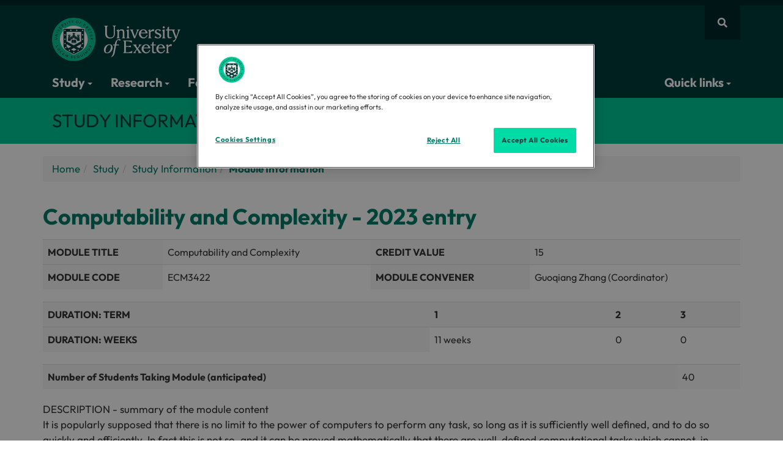

--- FILE ---
content_type: text/html; charset=UTF-8
request_url: https://www.exeter.ac.uk/study/studyinformation/modules/info/?moduleCode=ECM3422&ay=2023&sys=1
body_size: 11519
content:
<head>
  <title>
    ECM3422 | 2023 | University of Exeter  </title>
</head>

<!DOCTYPE html>
<html lang="en">
<head>
<title>Module Information | University of Exeter</title>
<meta charset="utf-8">
<meta name="viewport" content="width=device-width, initial-scale=1">
<meta name="author" content="University of Exeter"/>
<link rel="canonical" href="https://www.exeter.ac.uk/study/studyinformation/modules/info/"/>

<meta name="robots" content="noindex,nofollow" />
<meta property="og:title" content="Module Information | University of Exeter"/>
<meta property="og:description" content=""/>
<meta property="og:image" content="https://www.exeter.ac.uk/v8media/global/images/opengraph-logo.jpg"/>

<meta property="og:type" content="website" />
<meta property="og:locale" content="en_GB"/>
<meta property="og:site_name" content="University of Exeter"/>
<meta name="twitter:title" content="Module Information | University of Exeter"/>
<meta name="twitter:description" content=""/>
<meta name="twitter:card" content="summary"/>
<meta name="twitter:site" content="@uniofexeter"/>
<meta name="twitter:image" content="https://www.exeter.ac.uk/v8media/global/images/opengraph-logo.jpg"/>
<meta name="twitter:image:alt" content="The University of Exeter logo"/>
<link rel="preconnect" href="https://cdn-ukwest.onetrust.com"><link rel="preconnect" href="https://try.abtasty.com">
<link rel="preload" href="/v8media/global/css/fonts/outfit-v11-latin_latin-ext-regular.woff2" as="font" type="font/woff2" crossorigin="anonymous">
<link rel="preload" href="/v8media/global/css/fonts/outfit-v11-latin_latin-ext-700.woff2" as="font" type="font/woff2" crossorigin="anonymous">
<link rel="preload" href="/v8media/global/css/fonts/fa-brands-400.woff2" as="font" type="font/woff2" crossorigin="anonymous">
<link rel="preload" href="/v8media/global/css/fonts/fa-regular-400.woff2" as="font" type="font/woff2" crossorigin="anonymous">
<link rel="preload" href="/v8media/global/css/fonts/fa-solid-900.woff2" as="font" type="font/woff2" crossorigin="anonymous">
<link rel="shortcut icon" href="/v8media/global/images/favicon.ico"/>
<style>
@font-face{font-display:swap;font-family:'Outfit';font-style:normal;font-weight:400;src:url('/v8media/global/css/fonts/outfit-v11-latin_latin-ext-regular.woff2') format('woff2')}
@font-face{font-display:swap;font-family:'Outfit';font-style:normal;font-weight:700;src:url('/v8media/global/css/fonts/outfit-v11-latin_latin-ext-700.woff2') format('woff2')}
@font-face{font-display:swap;font-family:'Font Awesome 5 Brands';font-style:normal;font-weight:400;src:url('/v8media/global/css/fonts/fa-brands-400.woff2') format('woff2')}
@font-face{font-display:swap;font-family:'Font Awesome 5 Free';font-style:normal;font-weight:400;src:url('/v8media/global/css/fonts/fa-regular-400.woff2') format('woff2')}
@font-face{font-display:swap;font-family:'Font Awesome 5 Free';font-style:normal;font-weight:900;src:url('/v8media/global/css/fonts/fa-solid-900.woff2') format('woff2')}
</style>
<link rel="stylesheet" href="/v8media/global/css/global-stylesheet-v1.1.css" type="text/css" media="screen" />
<script src="/v8media/global/js/lite-yt-embed.js" type="text/javascript"></script>
<style>#header .open .dropdown-menu{animation:myDelay .2s forwards}</style>


<script>(function(w,d,s,l,i){w[l]=w[l]||[];w[l].push({'gtm.start':
new Date().getTime(),event:'gtm.js'});var f=d.getElementsByTagName(s)[0],
j=d.createElement(s),dl=l!='dataLayer'?'&l='+l:'';j.async=true;j.src=
'https://www.googletagmanager.com/gtm.js?id='+i+dl;f.parentNode.insertBefore(j,f);
})(window,document,'script','dataLayer','GTM-K4NS9FB');</script>
<script src="//try.abtasty.com/25815a6dd8d07c10e8a6399806c4f922.js"></script>
<script type="application/ld+json">
{
    "@context": "https://schema.org",
    "@graph": [
        {
            "@type": "CollegeOrUniversity",
            "url": "https://www.exeter.ac.uk/",
            "name": "University of Exeter",
            "logo": "https://www.exeter.ac.uk/v8media/global/images/UOE-green.svg",
            "description": "The University of Exeter combines world-class research with excellent student satisfaction, from our campuses in the South West of England, in Exeter and Cornwall.",
            "contactPoint": [ { "@type": "ContactPoint", "telephone": "+44 (0) 1392 661000", "contactType": "customer service" } ],
            "sameAs": [ "https://www.facebook.com/exeteruni", "https://twitter.com/uniofexeter", "https://www.youtube.com/user/universityofexeter", "https://www.linkedin.com/school/university-of-exeter", "https://www.instagram.com/uniofexeter/", "https://bsky.app/profile/exeter.ac.uk", "https://www.tiktok.com/@uniofexeter", "https://www.threads.com/@uniofexeter", "https://www.weibo.com/exeteruni", "https://en.wikipedia.org/wiki/University_of_Exeter", "https://www.ucas.com/explore/unis/91fd2fa0/university-of-exeter", "https://www.russellgroup.ac.uk/our-universities/university-exeter", "https://www.topuniversities.com/universities/university-exeter", "https://www.thecompleteuniversityguide.co.uk/universities/university-of-exeter", "https://www.timeshighereducation.com/world-university-rankings/university-exeter" ]
        },
        {
            "@type": "WebPage",
            "name": "Module Information | University of Exeter",
            "url": "https://www.exeter.ac.uk/study/studyinformation/modules/info/",
            "dateModified": "2024-12-02",
            "lastReviewed": "2024-12-02",
            "mainEntity": { "@type": "CollegeOrUniversity", "name": "University of Exeter", "url": "https://www.exeter.ac.uk/" }
        },
        {"@type":"BreadcrumbList","name":"Module Information | University of Exeter","itemListElement":[{"@type":"ListItem","position":1,"name":"Home","item":{"@id":"https://www.exeter.ac.uk/","@type":"WebPage","name":"Home"}},{"@type":"ListItem","position":2,"name":"Study","item":{"@id":"https://www.exeter.ac.uk/study/","@type":"WebPage","name":"Study"}},{"@type":"ListItem","position":3,"name":"Study Information","item":{"@id":"https://www.exeter.ac.uk/study/studyinformation/","@type":"WebPage","name":"Study Information"}},{"@type":"ListItem","position":4,"name":"Modules","item":{"@id":"https://www.exeter.ac.uk/study/studyinformation/modules/","@type":"WebPage","name":"Modules"}},{"@type":"ListItem","position":5,"name":"Module Information","item":{"@id":"https://www.exeter.ac.uk/study/studyinformation/modules/info/","@type":"WebPage","name":"Module Information"}}]}    ]
}
</script>
<script>
var saveUTMtoCookie=function(){var e=location.href.substring(location.href.indexOf("?")+1).split("&"),t={};if(e.length>0){for(var o=0;o<e.length;o++)t[e[o].split("=")[0]]=e[o].split("=")[1];for(var a in t)window.localStorage?localStorage.setItem(a,t[a]):document.cookie=a+"="+t[a]+";max-age=86400;path=/"}};window.addEventListener("load",saveUTMtoCookie);
</script>
</head>
<body>
<!-- Google Tag Manager (noscript) -->
<noscript><iframe src="https://www.googletagmanager.com/ns.html?id=GTM-K4NS9FB"
height="0" width="0" style="display:none;visibility:hidden"></iframe></noscript>
<!-- End Google Tag Manager (noscript) -->  
  
              <header id="site-header">
<a id="skip-to-content" class="sr-only sr-only-focusable" href="#main-col" aria-label="Skip to main content">Skip to main content</a>
<!-- header starts -->
<div id="site-search" role="search" aria-label="Site search">
  <div id="site-search-collapse" class="panel-collapse collapse container">
    <div class="panel-body">
          <form action="https://search.exeter.ac.uk/s/search.html" method="GET" autocomplete="off">
<input type="hidden" name="collection" id="globalcollection" value="uoe~sp-search">
      <div class="input-group">
        <input type="hidden" name="search_param" value="all" id="search_param" class="input-lg">
        <input type="text" class="form-control input-lg" name="query" id="global-search" placeholder="Search the website" autofocus aria-label="Search website">
        <span class="input-group-btn">
        <button class="btn button btn-lg input-lg" type="submit" aria-label="search all">Search all</button>
        </span> </div>
        </form>
    </div>
  </div>
</div>
<nav id="header" class="navbar" aria-label="Global navigation"><div class="container"><div class="row">

<a href="https://www.exeter.ac.uk" id="logo">
<img fetchpriority="high" src="https://www.exeter.ac.uk/v8media/recruitmentsites/images/homepage/uoe-logo.svg" alt="University of Exeter"/>
</a>
<style>@media(max-width:767px){#logo img{max-height:50px;height:auto;}}</style>

<div id="site-nav" style="display: flex;align-items: center;gap: 5px;">
<button type="button" class="fa fa-bars btn btn-link visible-xs hidden-sm hidden-md hidden-lg" data-toggle="collapse" data-parent="#accordion" aria-label="Quick links" data-target="#header-navbar" id="quick-links-but"></button>
<button type="button" class="fa fa-search btn btn-link" data-toggle="collapse" data-parent="#accordion" data-target="#site-search-collapse" aria-label="Website search"></button>
</div>
<div class="navbar-collapse collapse" id="header-navbar" data-hover="dropdown" data-animations="fadeInDown">
        <ul class="nav navbar-nav">
          <li class="dropdown dropdown-megamenu"><button type="button" class="dropdown-toggle btn btn-link" data-toggle="dropdown">Study <span class="caret"></span></button>
            <div class="dropdown-container dropdown-menu dropdownhover-bottom">
              <div class="container">
                <div class="col-sm-6 col-md-4">
                  <p class="col-title"><a href="https://www.exeter.ac.uk/study/">Studying at Exeter <i class="fas fa-chevron-right"></i></a></p>
                  <ul>
                    <li><a href="https://www.exeter.ac.uk/study/chooseexeter/">Why choose Exeter?</a></li>
                    <li><a href="https://www.exeter.ac.uk/our-campuses/">Our campuses</a></li>
                    <li><a href="https://www.exeter.ac.uk/study/accommodation/">Accommodation</a></li>
                    <li><a href="https://www.exeter.ac.uk/student-life/">Student life</a></li>
                    <li><a href="https://www.exeter.ac.uk/study/careers/">Careers</a></li>
                    <li><a href="https://www.exeter.ac.uk/study/funding/">Funding and scholarships</a></li>
                    <li><a href="https://www.exeter.ac.uk/international-students/">International students</a></li>
                  </ul>
                </div>
                <div class="col-sm-6 col-md-4">
                  <p class="col-title">Levels of study</p>
                  <ul>
                    <li><a href="https://www.exeter.ac.uk/undergraduate-degrees/">Undergraduate courses</a></li>
                    <li><a href="https://www.exeter.ac.uk/study/postgraduate/courses/">Masters courses</a></li>
                    <li><a href="https://www.exeter.ac.uk/study/pg-research/degrees/">PhDs and research degrees</a></li>
                    <li><a href="https://www.exeter.ac.uk/online-courses/">Online degrees and courses</a></li>
                    <li><a href="https://www.exeter.ac.uk/degree-apprenticeships/">Degree Apprenticeships</a></li>
                    <li><a href="https://www.exeter.ac.uk/teacher-training/">Teacher Training (PGCE)</a></li>
                  </ul>
                </div>
                <div class="col-sm-6 col-md-4 dark-link">

                <p><a href="https://www.exeter.ac.uk/open-days/" class="call-to-action button arrow-icon">Come to an Open Day</a></p>
                 <p><a href="https://www.exeter.ac.uk/study/sign-up/" class="call-to-action button arrow-icon">Register your interest</a></p>
                                 <p class="col-title">Find a course</p>
                    <form action="https://search.exeter.ac.uk/s/search.html" method="GET">
                      <input type="hidden" name="collection" id="collection" value="uoe~sp-search">
					  <input type="hidden" name="f.Tabs|uoe~ds-courses" value="Courses">

                      <div class="input-group">
                        <input type="text" class="form-control input-lg" name="query" id="query" placeholder="Search courses" autocomplete="off" aria-label="Search courses" style="color:#003b3c;">
                        <span class="input-group-btn">
                        <button aria-label="search" class="btn button btn-lg input-lg" type="submit"><span class="fa fa-search"></span></button>
                        </span>
						</div>
                    </form>
                    </div>

              </div>
            </div>
            <!-- /dropdown-container -->
          </li>
          <li class="dropdown dropdown-megamenu"><button type="button" class="dropdown-toggle btn btn-link" data-toggle="dropdown">Research <span class="caret"></span></button>
            <div class="dropdown-container dropdown-menu dropdownhover-bottom">
              <div class="container">
                <div class="col-sm-6 col-md-4">
				  <a href="https://www.exeter.ac.uk/research/">
					<p class="col-title">Our world-leading research <i class="fas fa-chevron-right"></i></p>
                    <p><img loading="lazy" decoding="async" fetchpriority="low" src="https://www.exeter.ac.uk/v8media/global/images/webp/clinic.webp" alt="Research"></p>
				    <p>Our research is changing the world - making it greener, healthier and fairer.</p>
				  </a>
                </div>            
                <div class="col-sm-6 col-md-4">
				  <a href="https://www.exeter.ac.uk/study/pg-research/">
                    <p class="col-title">PhDs and research degrees  <i class="fas fa-chevron-right"></i></p>
                      <p><img loading="lazy" decoding="async" fetchpriority="low" src="https://www.exeter.ac.uk/v8media/global/images/webp/phd.webp" alt="Students"></p>
					  <p>We are committed to nurturing talent and encouraging new ideas, making Exeter a great place to pursue Postgraduate Research.</p>
					</a>
                </div>
                <div class="col-sm-6 col-md-4">
                <a href="//www.exeterinnovation.com/">
                  <p class="col-title">Exeter Innovation <i class="fas fa-chevron-right"></i></p>
                  <p><img loading="lazy" decoding="async" fetchpriority="low" src="https://www.exeter.ac.uk/v8media/global/images/webp/transformational-change930x400.webp" alt="Hand holding pencil">  
                 </p>
                  <p>Exeter Innovation is a partner for transformative innovation. We harness the world leading research and education of the University of Exeter to create real and lasting impact, by working with organisations of all types and sizes on their innovation journey.</p>
                  </a> </div>
              </div>
            </div>
            <!-- /dropdown-container -->
          </li>
		<li><a href="https://www.exeterinnovation.com/" target="_blank">For business</a></li>
		<li><a href="https://www.exeter.ac.uk/global/">Global</a></li>
		<li> <a href="//www.exeter.ac.uk/departments/">Our departments</a> </li>
		<li class="dropdown dropdown-megamenu"> <button type="button" class="dropdown-toggle btn btn-link" data-toggle="dropdown">About us <span class="caret"></span></button>
            <div class="dropdown-container dropdown-menu dropdownhover-bottom">
              <div class="container">
                <div class="col-sm-6 col-md-3">
                  <p class="col-title"><a href="//www.exeter.ac.uk/about/">About the University <i class="fas fa-chevron-right"></i></a></p>
                  <ul>
                    <li><a href="https://www.exeter.ac.uk/about/governance/">Organisation</a></li>
                    <li><a href="https://www.exeter.ac.uk/about/vision/about/">Strategies</a></li>
                    <li><a href="https://www.exeter.ac.uk/about/community/uni/">Local community</a></li>
                    <li><a href="https://www.exeter.ac.uk/about/term-dates/">Term dates</a></li>
                    <li><a href="https://www.exeter.ac.uk/alumnisupporters/">Alumni and supporters</a></li>
                    <li><a href="https://fundraising.exeter.ac.uk">Fundraising campaign</a></li>
                    <li><a href="https://www.exeter.ac.uk/about/prospective/">Prospective staff</a></li>
                  </ul>
                </div>
                <div class="col-sm-6 col-md-3">
                  <p class="col-title"><a href="https://www.exeter.ac.uk/contact/">Contact us <i class="fas fa-chevron-right"></i></a></p>
                  <ul>
                    <li><a href="https://www.exeter.ac.uk/contact/">General enquiries</a></li>
                    <li><a href="https://www.exeter.ac.uk/about/socialmedia/">Social Media</a></li>
                    <li><a href="https://news.exeter.ac.uk/contact/">Press and media</a></li>
                  </ul>
				<p class="col-title">Business and partnerships</p>
                  <ul>
                    <li><a href="https://www.exeterinnovation.com/">Exeter Innovation</a></li>
                    <li><a href="https://greenfuturessolutions.com/">Green Future Solutions</a></li>
                    <li><a href="https://www.exeter.ac.uk/about/regionalengagement/">Regional Engagement</a></li>
                    <li><a href="https://business-school.exeter.ac.uk/executive-education/">Executive Education</a></li>
                    <li><a href="https://www.exeter.ac.uk/degree-apprenticeships/">Degree Apprenticeships</a></li>
                  </ul>
                </div>
                <div class="col-sm-6 col-md-3">
                  <p class="col-title"><a href="https://www.exeter.ac.uk/our-campuses/">Campuses and visitors <i class="fas fa-chevron-right"></i></a></p>
                  <ul>
                    <li><a href="https://www.exeter.ac.uk/our-campuses/">Campuses, maps and directions</a></li>
                    <li><a href="https://virtualtourcompany.co.uk/exeter_university/index.html">Virtual tours</a></li>
                    <li><a href="https://www.artsandcultureexeter.co.uk">Arts and culture</a></li>
                    <li><a href="https://sport.exeter.ac.uk">Sports facilities</a></li>
                    <li><a href="https://event.exeter.ac.uk">Events and conferences</a></li>
                    <li><a href="https://bookings.eventexeter.com/">Holiday accommodation</a></li>
                    <li><a href="https://www.exeter.ac.uk/departments/campusservices/eatandshop/">Eat and shop</a></li>
                  </ul>
                 <p class="col-title">University of Exeter, Cornwall</p>
                  <ul>
                    <li><a href="https://www.exeter.ac.uk/about/cornwall/">Discover the University of Exeter, Cornwall: world-class education in a unique coastal setting.</a></li>
                </ul>
                </div>
               <div class="col-sm-6 col-md-3">
                 <p class="col-title"><a href="https://news.exeter.ac.uk/">News <i class="fas fa-chevron-right"></i></a></p>
                 <div id="display-feed-mega-menu"></div>
                  <ul>
                    <li><a href="https://news.exeter.ac.uk/">View all news</a></li>
                    <li><a href="https://www.exeter.ac.uk/events/">View all events</a></li>
                  </ul>
                </div>
              </div>
            </div>
            <!-- /dropdown-container -->
          </li>
<li class="dropdown dropdown-megamenu nav-item-right"><button type="button" class="dropdown-toggle btn btn-link" data-toggle="dropdown">Quick links <span class="caret"></span></button>
<div class="dropdown-container dropdown-menu dropdownhover-bottom">
	<div class="container">
    <div class="col-xs-12 col-sm-4">
      <p class="col-title">Popular links</p>
      <ul>
        <li><a rel="nofollow" target="_blank" href="https://outlook.com/owa/exeter.ac.uk">Email web access</a></li>
        <li><a rel="nofollow" target="_blank" href="https://ele.exeter.ac.uk/">ELE</a></li>
        <li><a rel="nofollow" target="_blank" href="https://sid.exeter.ac.uk/">SID</a></li>
        <li><a href="https://sport.exeter.ac.uk/">Sport</a></li>
        <li><a href="https://www.exeter.ac.uk/alumnisupporters/">Alumni and supporters</a></li>
        <li><a href="https://www.exeter.ac.uk/about/term-dates/">Term dates</a></li>
        <li><a rel="nofollow" target="_blank" href="https://jobs.exeter.ac.uk/">Job vacancies</a></li>
        <li><a href="https://www.exeter.ac.uk/departments/inclusion/">Equality, diversity, and inclusion</a></li>
      </ul>
    </div>
    <div class="col-xs-12 col-sm-4">
      <p class="col-title"><a href="https://www.exeter.ac.uk/students/">Students <i class="fas fa-chevron-right"></i></a></p>
      <ul>
        <li><a href="https://www.exeter.ac.uk/departments/library/">Library</a></li>
        <li><a href="https://www.exeter.ac.uk/students/myexeter/">MyExeter (student app)</a></li>
        <li><a href="https://www.exeter.ac.uk/students/finance/makeapayment/">Make a payment</a></li>
        <li><a rel="nofollow" target="_blank" href="https://mytimetable.exeter.ac.uk">Timetable</a></li>
        <li><a href="https://www.exeter.ac.uk/study/studyinformation/">Programme and module information</a></li>
        <li><a href="https://www.exeter.ac.uk/students/graduation/">Graduation</a></li>
        <li><a href="https://www.exeter.ac.uk/students/newstudents/">New students</a></li>
        <li><a href="https://www.exeter.ac.uk/students/returning-students/">Returning students</a></li>
      </ul>
    </div>
    <div class="col-xs-12 col-sm-4">
      <p class="col-title"><a href="https://www.exeter.ac.uk/staff/">Staff <i class="fas fa-chevron-right"></i></a></p>
      <ul>
        <li><a rel="nofollow" target="_blank" href="https://psconnect.exeter.ac.uk/">PS Connect Portal</a></li>
        <li><a rel="nofollow" target="_blank" href="https://staff.exeter.ac.uk/hrpr_ess/ess/dist/#/login?page=login">Trent</a></li>
        <li><a href="https://www.exeter.ac.uk/departments/finance/contact/">Finance Helpdesk</a></li>
        <li><a rel="nofollow" target="_blank" href="https://uoeitservicedesk-apps.easyvista.com/s/selfservice">IT Service Desk</a></li>
        <li><a href="https://www.exeter.ac.uk/departments/timetable/">Room Bookings</a></li>
        <li><a rel="nofollow" target="_blank" href="https://srs.exeter.ac.uk/urd/sits.urd/run/siw_lgn">SRS</a></li>
        <li><a rel="nofollow" target="_blank" href="https://universityofexeteruk.sharepoint.com/sites/DataConnect/SitePages/Portal.aspx">Data Connect</a></li>
        <li><a rel="nofollow" target="_blank" href="https://universityofexeteruk.sharepoint.com/sites/Profiles">Staff profiles</a></li>
      </ul>
    </div>
  </div>
</div>
</li>
</ul>
</div>
<!-- /.navbar-collapse -->
</div>
</div>
<!-- /.container -->
</nav>
</header>
<section id="section-title">
  <div class="container">
    <div class="row">
      <div class="col-md-12">
     <p>Study information</p>
</div>
    </div>
  </div>
</section>
<div class="container" id="main-container">
  <div class="row">
   <div class="col-md-12" id="main-col">
     <!--undefined--><ul class='breadcrumb'><li><a href="/">Home</a></li><li><a href="/study/">Study</a></li><li><a href="/study/studyinformation/">Study Information</a></li><li><a href="/study/studyinformation/modules/">Modules</a></li><li>Module Information</li></ul>
     
     <span id="d.en.52319"></span>
<h1>Computability and Complexity  - 2023 entry</h1>	<html>
	
	<body>
		<div class="boxa" id="modulePrintLayout">

		<div  ></div>

		<div class="preview_section">

			
			<table class="headertable">
				<tr>
					<th class="cell_1_4">MODULE TITLE</th><td class="cell_1_4">Computability and Complexity </td>
					<th class="cell_1_4">CREDIT VALUE</th><td class="cell_1_4">15</td>
				</tr>

				<tr>
					<th class="cell_1_4">MODULE CODE</th><td class="cell_1_4">ECM3422</td>
					<th class="cell_1_4">MODULE CONVENER</th><td class="cell_1_4"> Guoqiang Zhang (Coordinator)</td>
				</tr>
			</table>

			<table class="headertable">
				<tr>
					<th class="cell_1_4">DURATION: TERM</th> <th class="cell_1_4">1</th> <th class="cell_1_4">2</th> <th class="cell_1_4">3</th>
				</tr>

				<tr>
					<th>DURATION: WEEKS</th> <td>11 weeks</td> <td>0</td> <td>0</td>
				</tr>
			</table>

			<table class="headertable">
				<tr>
					<th class="cell_2_4">Number of Students Taking Module (anticipated)</th> <td>40</td>
				</tr>
			</table>

		</div>


		<div class="preview_section">

			<div class="preview_heading">
				DESCRIPTION - summary of the module content
			</div>

			<div class="preview_text_holder">
				<p>
	It is popularly supposed that there is no limit to the power of computers to perform any task, so long as it is sufficiently well defined, and to do so quickly and efficiently. In fact this is not so, and it can be proved mathematically that there are well-defined computational tasks which cannot, in principle, be performed by computers as we know them; and other tasks which, while they can be performed, cannot be completed in a feasible amount of time. This module will introduce you to the Turing Machine model of computation which underpins the fundamental theories of computability (concerned with what can be computed at all) and complexity (concerned with how efficiently things which can be computed can be computed). These theories will be introduced in a precise and formal way, and the main results and theorems will be stated and proven.<br />
	<br />
	Pre-requisites: ECM1414, ECM2418</p>
			</div>

			<div class="preview_heading">
				AIMS - intentions of the module
			</div>

			<div class="preview_text_holder">
				<p>
	To introduce the Mathematical basis and practical implications of the classical theory of computability and complexity and to consider the extent to which this is still relevant to modern developments in computing.</p>
			</div>

			<div class="preview_heading">
				INTENDED LEARNING OUTCOMES (ILOs) (see assessment section below for how ILOs will be assessed)
			</div>
			<div class="preview_text_holder">
				<style type="text/css">
div.indent { padding-left:20px; }</style>
<p>
	On successful completion of this module, <strong>you should be able to</strong>:</p>
<p>
	<strong>Module Specific Skills and Knowledge:</strong></p>
<p>
	1 explain what is meant by a general model of computation and work with some specific examples of such models;</p>
<p>
	2 describe the mathematical basis of the theory of computability and complexity;</p>
<p>
	3 appreciate the relationship between the theory of computation and complexity and practical computing.</p>
<p>
	<strong>Discipline Specific Skills and Knowledge:</strong></p>
<p>
	4 appreciate the power of abstraction to support a general understanding of some subject matter;</p>
<p>
	5 appreciate the role of theoretical understanding in underpinning disciplined and responsible practice.</p>
<p>
	<strong>Personal and Key Transferable / Employment Skills and Knowledge</strong>:</p>
<p>
	6 approach problems analytically at an appropriate level of abstraction.</p>
			</div>

			<div class="preview_heading">
				SYLLABUS PLAN - summary of the structure and academic content of the module
			</div>
			<div class="preview_text_holder">
				<p>
	- Turing machines, and the universal Turing machine;<br />
	<br />
	- recursive and recursively enumerable languages;<br />
	<br />
	- undecidability of the halting problem for Turing machines; variants of the halting problem; other undecidable languages;<br />
	<br />
	- the Church-Turing thesis;</p>
<p>
	- properties of languages and Rice&rsquo;s theorem;<br />
	<br />
	- time complexity;<br />
	<br />
	- Complexity classes P and NP, and the P vs NP problem;</p>
<p>
	- NP-complete problems;</p>
<p>
	- Cook&rsquo;s theorem;</p>
<p>
	- Space complexity classes and their relationships with the other complexity classes seen in the module.</p>
			</div>
		</div>

				<div class="preview_section">
			<div class="preview_section_header">
				LEARNING AND TEACHING
			</div>

			<div class="preview_heading">
				LEARNING ACTIVITIES AND TEACHING METHODS (given in hours of study time)
			</div>

			<div class="preview_text_holder">
				<table>
					<tr>
						<th>Scheduled Learning &amp; Teaching Activities</th>	<td>46</td>
						<th>Guided Independent Study</th> <td>104</td>
						<th>Placement / Study Abroad</th> <td></td>
					</tr>
				</table>
			</div>

			<div class="preview_heading">
				DETAILS OF LEARNING ACTIVITIES AND TEACHING METHODS
			</div>

			<div class="preview_text_holder">
				<table width="\&quot;100%\&quot;">
	<thead>
		<tr>
			<td>
				Category</td>
			<td>
				Hours of study time</td>
			<td>
				Description</td>
		</tr>
	</thead>
	<tbody>
		<tr>
			<td>
				Scheduled learning and teaching</td>
			<td>
				22</td>
			<td>
				Lectures</td>
		</tr>
		<tr>
			<td>
				Scheduled learning and teaching</td>
			<td>
				24</td>
			<td>
				Tutorials</td>
		</tr>
		<tr>
			<td>
				Guided Independent Study</td>
			<td>
				24</td>
			<td>
				Coursework</td>
		</tr>
		<tr>
			<td>
				Guided Independent Study</td>
			<td>
				80</td>
			<td>
				Independent study</td>
		</tr>
	</tbody>
</table>
<p>
	&nbsp;</p>
			</div>
		</div>


		
		<div class="preview_section">

			<div class="preview_section_header">
				ASSESSMENT
			</div>

			<div class="preview_heading">
				FORMATIVE ASSESSMENT - for feedback and development purposes; does not count towards module grade
			</div>

			<div class="preview_text_holder">
				<p>
	None.</p>
			</div>

			<div class="preview_heading">
				SUMMATIVE ASSESSMENT (% of credit)
			</div>

			<div class="preview_text_holder">
				<table>
					<tr>
						<th>Coursework</th> <td>20</td>
						<th>Written Exams</th> <td>80</td>
						<th>Practical Exams</th> <td>0</td>
					</tr>
				</table>
			</div>

			<div class="preview_heading">
				DETAILS OF SUMMATIVE ASSESSMENT
			</div>

			<div class="preview_text_holder">
				<table width="\&quot;100%\&quot;">
	<thead>
		<tr>
			<th>
				Form of Assessment</th>
			<th>
				% of Credit</th>
			<th>
				Size of Assessment (e.g. duration/length)</th>
			<th>
				ILOs Assessed</th>
			<th>
				Feedback Method</th>
		</tr>
	</thead>
	<tbody>
		<tr>
			<td>
				Written exam &ndash; closed book</td>
			<td>
				80</td>
			<td>
				2 hours - Summer Exam Period</td>
			<td>
				1, 2, 3, 4, 5, 6</td>
			<td>
				None</td>
		</tr>
		<tr>
			<td>
				Coursework assignment</td>
			<td>
				20</td>
			<td>
				20 hours</td>
			<td>
				1, 2, 4, 5, 6</td>
			<td>
				Written</td>
		</tr>
	</tbody>
</table>
<p>
	&nbsp;</p>
			</div>

			<div class="preview_heading">
				DETAILS OF RE-ASSESSMENT (where required by referral or deferral)
			</div>

			<div class="preview_text_holder">
				<table>
	<thead>
		<tr>
			<th>
				Original Form of Assessment</th>
			<th>
				Form of Re-assessment</th>
			<th>
				ILOs Re-assessed</th>
			<th>
				Time Scale for Re-reassessment</th>
		</tr>
	</thead>
	<tbody>
		<tr>
			<td>
				Written Exam</td>
			<td>
				Written Exam (2 hours)</td>
			<td>
				All</td>
			<td>
				August Ref/Def period</td>
		</tr>
		<tr>
			<td>
				Coursework Assignment</td>
			<td>
				Coursework Assignment</td>
			<td>
				1, 2, 4, 5, 6</td>
			<td>
				August Ref/Def period</td>
		</tr>
	</tbody>
</table>
<p>
	&nbsp;</p>
			</div>

			<div class="preview_heading">
				RE-ASSESSMENT NOTES
			</div>

			<div class="preview_text_holder">
				<p>
	Reassessment will be by coursework and/or written exam in the failed or deferred element only. For referred candidates, the module mark will be capped at 40%. For deferred candidates, the module mark will be uncapped.</p>
			</div>

		</div>


		
		<div class="preview_section">

			<div class="preview_section_header">
				RESOURCES
			</div>

			<div class="preview_heading">
				INDICATIVE LEARNING RESOURCES - The following list is offered as an indication of the type &amp; level of<br />
				information that you are expected to consult. Further guidance will be provided by the Module Convener
			</div>

			<div class="preview_text_holder">
				<p>
	ELE-https://vle.exeter.ac.uk</p>


				<p class="preview_sub_heading">Reading list for this module:</p>

									<table>
						<thead>
							<tr>
								<th>Type</th>
								<th>Author</th>
								<th>Title</th>
								<th>Edition</th>
								<th>Publisher</th>
								<th>Year</th>
								<th>ISBN</th>
							</tr>
						</thead>

						<tbody>
													<tr>
								<td>Set</td>
								<td>Hopcroft, J. E.; Motwani, R. and Ullman, J. D.</td>
								<td>Introduction to Automata Theory, Languages, and Computation </td>
								<td>3</td>
								<td>Addison-Wesley</td>
								<td>2007</td>
								<td>978-0321476173</td>
							</tr>
												</tbody>
					</table>
				
			</div>

			<div class="preview_text_holder">

				
				<table>
					<tr>
						<th class="cell_1_4">CREDIT VALUE</th> <td>15</td> <th class="cell_1_4">ECTS VALUE</th> <td>7.5</td>
					</tr>
					<tr>
				</table>
				<table>
					<tr>
						<th class="cell_1_4">PRE-REQUISITE MODULES</th> <td>ECM1414, ECM2418</td>
					</tr>
					<tr>
						<th class="cell_1_4">CO-REQUISITE MODULES</th> <td></td>
					</tr>
				</table>
				<table>
					<tr>
						<th class="cell_1_4">NQF LEVEL (FHEQ)</th> <td>3 (NQF level 6)</td> <th class="cell_1_4">AVAILABLE AS DISTANCE LEARNING</th> <td>No</td>
					</tr>
					<tr>
						<th class="cell_1_4">ORIGIN DATE</th> <td>Thursday 6th July 2017</td>
						<th class="cell_1_4">LAST REVISION DATE</th> <td>Wednesday 8th February 2023</td>
					</tr>
				</table>
				<table>
					<tr>
						<th class="cell_1_4">KEY WORDS SEARCH</th>
						<td>
							Turing machine; computability; computational complexity.						</td>
					</tr>
				</table>
			</div>

		</div>

	</div>
<p style='margin-top:5px;'><sub>Please note that all modules are subject to change, please get in touch if you have any questions about this module. </sub></p><p>        
    </div>
    <!-- /#main-col --><!-- <span id="d.en.52319"></span> --></div>
</div>
              <!-- footer -->
<footer id="footer">
  <div class="container">
    <div class="row">
      <div class="col-xs-6 col-sm-4 col-lg-4">
        <p><a href="https://www.exeter.ac.uk/" aria-label="University homepage"><img id="footer-logo" src="https://www.exeter.ac.uk/v8media/recruitmentsites/images/homepage/uoe-logo.svg" alt="University of Exeter logo" /></a></p>
        <div id="sm-icons">
          <p class="col-title">Connect with us</p>
          <a class="fab fa-facebook" href="https://www.facebook.com/exeteruni" target="_blank" aria-label="Facebook link"></a> <a class="fab fa-youtube" href="https://www.youtube.com/user/universityofexeter" target="_blank" aria-label="Youtube link"></a> <a class="fab fa-linkedin" href="https://www.linkedin.com/school/11826?pathWildcard=11826" target="_blank" aria-label="LinkedIn link"></a> <a href="https://www.tiktok.com/@uniofexeter" target="_blank"><img loading="lazy" decoding="async" fetchpriority="low" src="https://www.exeter.ac.uk/v8media/global/images/tiktok-icon-white.webp" alt="Tiktok link" class="tiktok-link"></a> <a href="https://www.threads.net/@uniofexeter" target="_blank"><img loading="lazy" decoding="async" fetchpriority="low" src="https://www.exeter.ac.uk/v8media/global/images/threads-icon-white.webp" alt="Threads link" class="threads-link"></a> <a class="fab fa-instagram" href="https://instagram.com/uniofexeter" target="_blank" aria-label="Instagram link"></a> <a class="fab fa-weixin" href="https://www.exeter.ac.uk/about/socialmedia/#tab7" target="_blank" aria-label="WeChat link"></a> <a class="fab fa-weibo" href="https://www.weibo.com/exeteruni" target="_blank" aria-label="Weibo link"></a> <a href="https://www.universityofexeter.cn/" target="_blank" onclick="_gaq.push(['_trackEvent', 'Utility links', 'Chinese link clicked'])" aria-label="中文网">中文网</a>
</div>
    
    <p id="logos"><a href="https://russellgroup.ac.uk/our-universities/university-exeter" target="_blank"><img loading="lazy" decoding="async" fetchpriority="low" src="https://www.exeter.ac.uk/v8media/global/images/footer-russell-group.webp" alt="Russell Group logo" /></a><a href="https://www.exeter.ac.uk/departments/inclusion/accreditations/athenaswan/" target="_blank"><img loading="lazy" decoding="async" fetchpriority="low" src="https://www.exeter.ac.uk/v8media/global/images/footer-athena.webp" alt="Athena Swan logo" /></a><a href="https://www.exeter.ac.uk/about/facts/tef/"><img loading="lazy" decoding="async" fetchpriority="low" src="https://www.exeter.ac.uk/v8media/global/images/TEF-gold-gold-gold-120x.webp" alt="2023 Teaching Excellence Framework assessment logo" /></a></p>
      </div>
      <div class="col-xs-6 col-sm-4 col-lg-2">
        <p class="col-title">Information for:</p>
        <ul class="list list-links">
          <li><a href="https://www.exeter.ac.uk/students/">Current students</a></li>
          <li><a href="https://www.exeter.ac.uk/students/newstudents/">New students</a></li>
          <li><a href="https://www.exeter.ac.uk/staff/">Staff</a></li>
          <li><a href="https://www.exeter.ac.uk/alumnisupporters/">Alumni and supporters</a></li>
        </ul>
        <p class="col-title">Quick links</p>
        <ul class="list list-links">
          <li><a href="https://www.exeter.ac.uk/contact/">Contact us</a></li>
          <li><a rel="nofollow" target="_blank" href="https://outlook.com/owa/exeter.ac.uk">Email</a></li>
          <li><a href="https://www.exeter.ac.uk/students/myexeter/">MyExeter</a></li>
          <li><a rel="nofollow" target="_blank" href="https://jobs.exeter.ac.uk/">Job vacancies</a></li>
          <li><a href="https://www.exeter.ac.uk/departments/library/">Library</a></li>
          <li><a rel="nofollow" target="_blank" href="https://psconnect.exeter.ac.uk/">PS Connect Portal</a></li>
          <li><a rel="nofollow" target="_blank" href="https://sid.exeter.ac.uk/">SID</a></li>
 
        </ul>
      </div>
      <div class="col-sm-4 col-lg-2 hidden-xs">
        <p class="col-title">Campuses</p>
        <div id="streatham-campus"><p>Streatham Campus</p>
          <a href="https://www.exeter.ac.uk/our-campuses/streatham-campus/"><i class="fas fa-map-marker-alt"></i> Find us</a> <a href="https://www.exeter.ac.uk/contact/"><i class="fas fa-phone"></i> Contact</a> </div>
        <div id="stlukes-campus"><p>St Luke's Campus</p>
          <a href="https://www.exeter.ac.uk/our-campuses/st-lukes-campus/"><i class="fas fa-map-marker-alt"></i> Find us</a> <a href="https://www.exeter.ac.uk/contact/"><i class="fas fa-phone"></i> Contact</a> </div>
        <div id="penryn-campus"><p>Penryn Campus</p>
          <a href="https://www.exeter.ac.uk/our-campuses/penryn-campus/"><i class="fas fa-map-marker-alt"></i> Find us</a> <a href="https://www.exeter.ac.uk/contact/"><i class="fas fa-phone"></i> Contact</a> </div>
<div id="truro-campus"><p>Truro Campus</p>
          <a href="https://www.exeter.ac.uk/our-campuses/truro-campus/"><i class="fas fa-map-marker-alt"></i> Find us</a> <a href="https://www.exeter.ac.uk/contact/"><i class="fas fa-phone"></i> Contact</a> </div>
      </div>
      <div class="col-md-4 hidden-xs hidden-sm hidden-md">
        <div id="footer-map">
            <i class="fas fa-map-marker-alt" id="stlukes-marker"></i>
            <i class="fas fa-map-marker-alt" id="streatham-marker"></i>
            <i class="fas fa-map-marker-alt" id="penryn-marker"></i>
<i class="fas fa-map-marker-alt" id="truro-marker"></i>
        </div>
      </div>
    </div>
  </div>
  <div id="footer-bot-links">
    <div class="container">
      <div class="row">
        <div class="col-sm-12">
        
        <div class="navbar-header">
        <button type="button" class="navbar-toggle" data-toggle="collapse" data-target="#footer-navbar" aria-expanded="true">Footer links <i class="fas fa-bars"></i></button>
      </div>
        
        <div class="navbar-collapse collapse" id="footer-navbar" data-hover="dropdown" data-animations="fadeInDown">
        <ul class="nav navbar-nav">
            <li><a href="https://www.exeter.ac.uk/about/oursite/">Using our site</a></li>
<li><a href="https://www.exeter.ac.uk/about/oursite/accessibility/">Accessibility</a></li>
            <li><a href="https://www.exeter.ac.uk/about/oursite/dataprotection/foi/">Freedom of Information</a></li>
            <li><a href="https://www.exeter.ac.uk/about/modern-slavery-act/">Modern Slavery Act Statement</a></li>
            <li><a href="https://www.exeter.ac.uk/about/oursite/dataprotection/request/">Data Protection</a></li>
            <li><a href="https://www.exeter.ac.uk/about/oursite/copyright/">Copyright & disclaimer</a></li>
            <li><a href="https://www.exeter.ac.uk/about/oursite/privacy/">Privacy</a></li>
            <li><a href="https://www.exeter.ac.uk/about/sitemap/">Site map</a></li>
<li><a href="javascript:" onclick="Optanon.ToggleInfoDisplay()" class="ot-sdk-show-settings">Cookie settings</a></li>
        </ul>
       </div>
        </div>
      </div>
    </div>
  </div>
</footer>
<script defer>
// #display-feed-mega-menu
function formatDate(e){var t=new Date(e);return t.getDate()+" "+["Jan","Feb","Mar","Apr","May","Jun","Jul","Aug","Sep","Oct","Nov","Dec"][t.getMonth()]+" "+t.getFullYear()}fetch("https://news.exeter.ac.uk/wp-json/wp/v2/posts?categories=133&per_page=1&_embed=wp:featuredmedia&_fields=id,link,title,date,_links.wp:featuredmedia").then((function(e){if(!e.ok)throw new Error("HTTP error! Status: "+e.status);return e.json()})).then((function(e){for(var t=null,r=0;r<e.length;r++)if(e[r]._embedded&&e[r]._embedded["wp:featuredmedia"]&&e[r]._embedded["wp:featuredmedia"][0]&&e[r]._embedded["wp:featuredmedia"][0].source_url){t=e[r];break}if(t){var n='<a href="'+t.link+'"><img loading="lazy" decoding="async" fetchpriority="low" src="'+t._embedded["wp:featuredmedia"][0].source_url+'" alt="'+t.title.rendered+'"><p class="news-title" style="margin-top: 10px; font-size: 15px;">'+t.title.rendered+'</p><p style="font-size: 15px;">'+formatDate(t.date)+"</p></a>",a=document.getElementById("display-feed-mega-menu");a&&(a.innerHTML=n)}})).catch((function(e){console.error("Error fetching posts:",e)}));
</script><script src="/v8media/global/js/jquery-2.2.4.min.js" type="text/javascript"></script>
<script src="/v8media/global/js/bootstrap.min.js" type="text/javascript"></script>
<script>$("#site-search-collapse").on("shown.bs.collapse",function(){$("#site-search #query").focus()}),$("#quick-links-collapse").on("shown.bs.collapse",function(){$("#quick-links-collapse a:eq(0)").focus()}),$("#site-search-collapse").on("shown.bs.collapse",function(){$(document).click(function(e){!$(e.target).closest("#site-search").length&&$("#site-search-collapse").hasClass("in")&&$("#site-search-collapse").collapse("hide")})}),$("#quick-links-collapse").on("shown.bs.collapse",function(){$(document).click(function(e){!$(e.target).closest("#quick-links").length&&$("#quick-links-collapse").hasClass("in")&&$("#quick-links-collapse").collapse("hide")})}),$(".dropdown-menu #carousel-global-map").click(function(e){e.stopImmediatePropagation()}),$("#map-section .carousel-indicators li a").on("click",function(e){$("#carousel-global-map").carousel($(".carousel-indicators li a").index(this)),$(".carousel-indicators li a i").removeClass("pulse"),$(this).find("i").addClass("pulse")}),$("#streatham-campus").mouseenter(function(){$("#streatham-marker").animate({fontSize:"35px",top:"-=10px",left:"-=4px"},"fast"),$("#streatham-campus").css("background","#69b3e7"),$("#streatham-marker").css("zIndex","9999999")}),$("#streatham-campus").mouseleave(function(){$("#streatham-marker").animate({fontSize:"25px",top:"+=10px",left:"+=4px"},"fast"),$("#streatham-campus").css("background","none"),$("#streatham-marker").css("zIndex","9999998")}),$("#stlukes-campus").mouseenter(function(){$("#stlukes-marker").animate({fontSize:"35px",top:"-=10px",left:"-=4px"},"fast"),$("#stlukes-campus").css("background","#f9423a"),$("#stlukes-marker").css("zIndex","9999999")}),$("#stlukes-campus").mouseleave(function(){$("#stlukes-marker").animate({fontSize:"25px",top:"+=10px",left:"+=4px"},"fast"),$("#stlukes-campus").css("background","none"),$("#stlukes-marker").css("zIndex","9999998")}),$("#penryn-campus").mouseenter(function(){$("#penryn-marker").animate({fontSize:"35px",top:"-=10px",left:"-=4px"},"fast"),$("#penryn-campus").css("background","#9569be"),$("#penryn-marker").css("zIndex","9999999")}),$("#penryn-campus").mouseleave(function(){$("#penryn-marker").animate({fontSize:"25px",top:"+=10px",left:"+=4px"},"fast"),$("#penryn-campus").css("background","none"),$("#penryn-marker").css("zIndex","9999998")}),$("#truro-campus").mouseenter(function(){$("#truro-marker").animate({fontSize:"35px",top:"-=10px",left:"-=4px"},"fast"),$("#truro-campus").css("background","#b46a55"),$("#truro-marker").css("zIndex","9999999")}),$("#truro-campus").mouseleave(function(){$("#truro-marker").animate({fontSize:"25px",top:"+=10px",left:"+=4px"},"fast"),$("#truro-campus").css("background","none"),$("#truro-marker").css("zIndex","9999998")}),window.matchMedia("(max-width: 992px)").matches&&$("#header-navbar").removeAttr("data-hover");</script>
<script>
    // Get a reference to the breadcrumb list with the "breadcrumb" class
    const breadcrumb = document.querySelector(".breadcrumb");

    // Check if there are at least two elements in the breadcrumb
    if (breadcrumb.children.length >= 2) {
        // Get the second-to-last list item and remove it
        const secondToLastItem = breadcrumb.children[breadcrumb.children.length - 2];
        breadcrumb.removeChild(secondToLastItem);
    }
</script>
<!-- navigation object : Siteimprove deep linking nav object --><!-- 5471 -->
<script>
/* activate sidebar */
$('#sidebar').affix({
  offset: {top: 235, bottom: function () { return (this.bottom = $('#footer').outerHeight(true) + 60)}}})
$(document).ready(function() {
  // append utm_term value to any anchors that direct users to a Gecko form
	var utmTermValue = localStorage.getItem("_a_id");
  // loop through links in case there are more than one
  $('a[href*="https://app.geckoform.com/public/"]').each(function() { $(this).prop('href', $(this).prop('href') + "/?utm_term=" + utmTermValue); });
   // append utm_term value to any gecko form embeds
  var scriptTag = $("#gecko-form-embed-script");
	var scriptUrl = scriptTag.attr("src") + "&utm_term=" + utmTermValue;
	scriptTag.attr("src", scriptUrl);
	$( "iframe[id*='gecko-form-iframe-embed']" ).attr('src', $( "iframe[id*='gecko-form-iframe-embed']" ).prop('src') + "&utm_term=" + utmTermValue);
}); 
</script>
<!-- get text/endbody from universal config -->   
<script>
window._monsido=window._monsido||{token:"Tmau_RWSXwFGWEJp6JjVTQ",statistics:{enabled:!0,cookieLessTracking:!1,documentTracking:{enabled:!1,documentCls:"monsido_download",documentIgnoreCls:"monsido_ignore_download",documentExt:[]}},heatmap:{enabled:!0},pageCorrect:{enabled:!0}};
</script>
<script async src="https://app-script.monsido.com/v2/monsido-script.js"></script>
<script type="text/javascript" defer="defer" src="https://extend.vimeocdn.com/ga4/203557565.js">
</body>
</html>